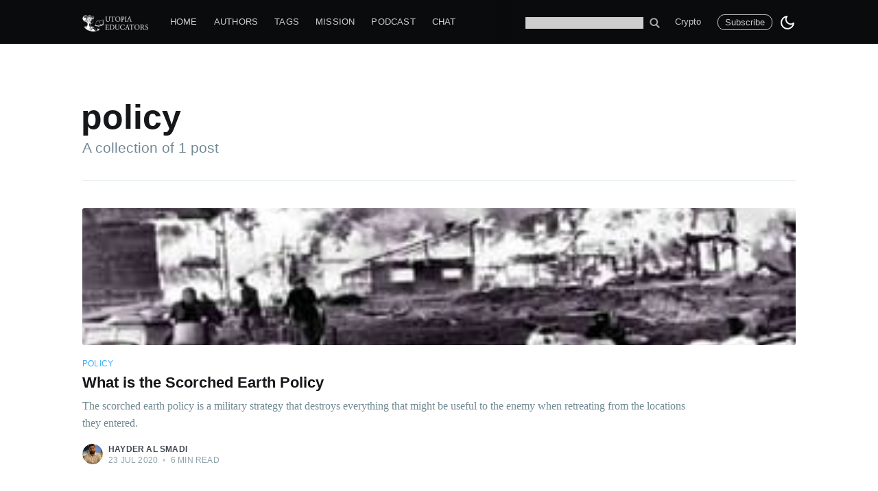

--- FILE ---
content_type: text/html; charset=utf-8
request_url: https://utopiaeducators.com/tag/policy/
body_size: 10440
content:
<!DOCTYPE html>
<html lang="en" data-theme="light">
<head>

    <meta charset="utf-8" />
    <meta http-equiv="X-UA-Compatible" content="IE=edge" />

    <title>policy - Utopia Educators</title>
    <meta name="HandheldFriendly" content="True" />
    <meta name="viewport" content="width=device-width, initial-scale=1.0" />

    <link rel="stylesheet" type="text/css" href="/assets/built/screen.css?v=01a3321064" />
    <link rel="stylesheet" type="text/css" href="/assets/css/custom.css?v=01a3321064" />

    <script>
        if(typeof(Storage) !== 'undefined') {
            if (localStorage.getItem('selected-theme') == 'light') {
                document.documentElement.setAttribute('data-theme', 'light');
            }
            else if (localStorage.getItem('selected-theme') == 'dark') {
                document.documentElement.setAttribute('data-theme', 'dark');
            }
        }
    </script>
    <link rel="icon" href="https://utopiaeducators.com/content/images/size/w256h256/2020/04/utopia_logo_transparent_square.png" type="image/png">
    <link rel="canonical" href="https://utopiaeducators.com/tag/policy/">
    <meta name="referrer" content="no-referrer-when-downgrade">
    
    <meta property="og:site_name" content="Utopia Educators">
    <meta property="og:type" content="website">
    <meta property="og:title" content="policy - Utopia Educators">
    <meta property="og:description" content="World perspectives from authors and journalists around the world. Edited by John P Lambrechts">
    <meta property="og:url" content="https://utopiaeducators.com/tag/policy/">
    <meta property="og:image" content="https://utopiaeducators.com/content/images/2025/10/header.webp">
    <meta property="article:publisher" content="https://www.facebook.com/utopiaeducators">
    <meta name="twitter:card" content="summary_large_image">
    <meta name="twitter:title" content="policy - Utopia Educators">
    <meta name="twitter:description" content="World perspectives from authors and journalists around the world. Edited by John P Lambrechts">
    <meta name="twitter:url" content="https://utopiaeducators.com/tag/policy/">
    <meta name="twitter:image" content="https://utopiaeducators.com/content/images/2025/10/header.webp">
    <meta name="twitter:site" content="@utopiaeducators">
    <meta property="og:image:width" content="1200">
    <meta property="og:image:height" content="474">
    
    <script type="application/ld+json">
{
    "@context": "https://schema.org",
    "@type": "Series",
    "publisher": {
        "@type": "Organization",
        "name": "Utopia Educators",
        "url": "https://utopiaeducators.com/",
        "logo": {
            "@type": "ImageObject",
            "url": "https://utopiaeducators.com/content/images/2020/06/utopia_fulltransparent2.png"
        }
    },
    "url": "https://utopiaeducators.com/tag/policy/",
    "name": "policy",
    "mainEntityOfPage": "https://utopiaeducators.com/tag/policy/"
}
    </script>

    <meta name="generator" content="Ghost 6.2">
    <link rel="alternate" type="application/rss+xml" title="Utopia Educators" href="https://utopiaeducators.com/rss/">
    <script defer src="https://cdn.jsdelivr.net/ghost/portal@~2.54/umd/portal.min.js" data-i18n="true" data-ghost="https://utopiaeducators.com/" data-key="8173dc6227d43ee1b48c0c26f4" data-api="https://utopiaeducators.com/ghost/api/content/" data-locale="en" data-members-signin-otc="false" crossorigin="anonymous"></script><style id="gh-members-styles">.gh-post-upgrade-cta-content,
.gh-post-upgrade-cta {
    display: flex;
    flex-direction: column;
    align-items: center;
    font-family: -apple-system, BlinkMacSystemFont, 'Segoe UI', Roboto, Oxygen, Ubuntu, Cantarell, 'Open Sans', 'Helvetica Neue', sans-serif;
    text-align: center;
    width: 100%;
    color: #ffffff;
    font-size: 16px;
}

.gh-post-upgrade-cta-content {
    border-radius: 8px;
    padding: 40px 4vw;
}

.gh-post-upgrade-cta h2 {
    color: #ffffff;
    font-size: 28px;
    letter-spacing: -0.2px;
    margin: 0;
    padding: 0;
}

.gh-post-upgrade-cta p {
    margin: 20px 0 0;
    padding: 0;
}

.gh-post-upgrade-cta small {
    font-size: 16px;
    letter-spacing: -0.2px;
}

.gh-post-upgrade-cta a {
    color: #ffffff;
    cursor: pointer;
    font-weight: 500;
    box-shadow: none;
    text-decoration: underline;
}

.gh-post-upgrade-cta a:hover {
    color: #ffffff;
    opacity: 0.8;
    box-shadow: none;
    text-decoration: underline;
}

.gh-post-upgrade-cta a.gh-btn {
    display: block;
    background: #ffffff;
    text-decoration: none;
    margin: 28px 0 0;
    padding: 8px 18px;
    border-radius: 4px;
    font-size: 16px;
    font-weight: 600;
}

.gh-post-upgrade-cta a.gh-btn:hover {
    opacity: 0.92;
}</style>
    <script defer src="https://cdn.jsdelivr.net/ghost/sodo-search@~1.8/umd/sodo-search.min.js" data-key="8173dc6227d43ee1b48c0c26f4" data-styles="https://cdn.jsdelivr.net/ghost/sodo-search@~1.8/umd/main.css" data-sodo-search="https://utopiaeducators.com/" data-locale="en" crossorigin="anonymous"></script>
    
    <link href="https://utopiaeducators.com/webmentions/receive/" rel="webmention">
    <script defer src="/public/cards.min.js?v=01a3321064"></script>
    <link rel="stylesheet" type="text/css" href="/public/cards.min.css?v=01a3321064">
    <script defer src="/public/comment-counts.min.js?v=01a3321064" data-ghost-comments-counts-api="https://utopiaeducators.com/members/api/comments/counts/"></script>
    <script defer src="/public/member-attribution.min.js?v=01a3321064"></script><style>:root {--ghost-accent-color: #000000;}</style>
    <style>
  .kg-bookmark-card a.kg-bookmark-container, .kg-bookmark-card a.kg-bookmark-container:hover {
      background: transparent;
  }
  .post-full-comments {
    padding: 10px;
    background: #bdbdbd;
  }
</style>
<link rel="stylesheet" type="text/css" href="//cdnjs.cloudflare.com/ajax/libs/cookieconsent2/3.0.3/cookieconsent.min.css" />
<script src="//cdnjs.cloudflare.com/ajax/libs/cookieconsent2/3.0.3/cookieconsent.min.js"></script>
<meta name="p:domain_verify" content="d1339d3e9c5a0ce058a3afc225b07f5d"/>
<noscript>
<!-- Matomo Image Tracker-->
<img referrerpolicy="no-referrer-when-downgrade" src="https://analytics.utopiaeducators.com/matomo.php?idsite=1&amp;rec=1" style="border:0" alt="" />
<!-- End Matomo -->
</noscript>
<!-- Matomo -->
<script>
  var _paq = window._paq = window._paq || [];
  /* tracker methods like "setCustomDimension" should be called before "trackPageView" */
  _paq.push(['trackPageView']);
  _paq.push(['enableLinkTracking']);
  (function() {
    var u="//analytics.utopiaeducators.com/";
    _paq.push(['setTrackerUrl', u+'matomo.php']);
    _paq.push(['setSiteId', '1']);
    var d=document, g=d.createElement('script'), s=d.getElementsByTagName('script')[0];
    g.async=true; g.src=u+'matomo.js'; s.parentNode.insertBefore(g,s);
  })();
</script>
<!-- End Matomo Code -->
<meta name="lightning" content="superjohn@getalby.com" /> 
<meta property="og:image" content="https://utopiaeducators.com/content/images/size/w300/2020/06/utopia_fulltransparent2.png" />

</head>
<body class="home-template">

    <div class="site-wrapper">

        
<header class="site-archive-header">
    <div class="outer site-nav-main">
    <div class="inner">
        <nav class="site-nav">
    <div class="site-nav-left-wrapper">
        <div class="site-nav-left">
                <a class="site-nav-logo" href="https://utopiaeducators.com"><img src="https://utopiaeducators.com/content/images/2020/06/utopia_fulltransparent2.png" alt="Utopia Educators" /></a>
            <div class="site-nav-content">
                    <ul class="nav">
    <li class="nav-home"><a href="https://utopiaeducators.com/">Home</a></li>
    <li class="nav-authors"><a href="https://utopiaeducators.com/authors/">Authors</a></li>
    <li class="nav-tags"><a href="https://utopiaeducators.com/browse-tags/">Tags</a></li>
    <li class="nav-mission"><a href="https://utopiaeducators.com/mission-statement/">Mission</a></li>
    <li class="nav-podcast"><a href="https://utopiaeducators.com/tag/podcast/">Podcast</a></li>
    <li class="nav-chat"><a href="https://discord.gg/w8PByFX">Chat</a></li>
</ul>


            </div>
        </div>
    </div>
    <div class="site-nav-right">
		<form action="/utopia-search/" method="GET" style="margin-top: 3px" class="social-link social-link-fb">
        <input style="color:#000; border: 0px;" name="q" type="search" alt="search" id="google-search-box" value="" />
        <button type="submit" style="filter: invert(1); padding: 0px; padding-left:5px; background: transparent; color: #fff;" class="social-link social-link-fb">
<svg version="1.1" xmlns="http://www.w3.org/2000/svg" xmlns:xlink="http://www.w3.org/1999/xlink" x="0px" y="0px" viewBox="0 0 1000 1000" enable-background="new 0 0 1000 1000" xml:space="preserve" style="height: 1.5rem; filter: invert(1); margin-top:-3px">
<g><path d="M954.7,855L774.6,674.8c-13.5-13.5-30.8-20.8-48.4-22.5c54.3-67.7,87-153.5,87-246.8C813.1,187.4,635.7,10,417.6,10S22.1,187.4,22.1,405.5S199.5,801,417.6,801c82.3,0,158.8-25.3,222.1-68.5c0.4,19.6,8,39.1,23,54.1l180.2,180.2c15.4,15.5,35.7,23.2,55.9,23.2c20.2,0,40.5-7.7,55.9-23.2C985.6,935.9,985.6,885.9,954.7,855z M417.6,669.2c-145.4,0-263.7-118.3-263.7-263.7s118.3-263.7,263.7-263.7s263.7,118.3,263.7,263.7S563,669.2,417.6,669.2z"></path></g>
</svg>
        </button>
</form>
<script type="text/javascript">
function getParameterByName(name, url) {
    if (!url) url = window.location.href;
    name = name.replace(/[\[\]]/g, '\\$&');
    var regex = new RegExp('[?&]' + name + '(=([^&#]*)|&|#|$)'),
        results = regex.exec(url);
    if (!results) return null;
    if (!results[2]) return '';
    return decodeURIComponent(results[2].replace(/\+/g, ' '));
}
document.getElementById("google-search-box").value = getParameterByName('q');
</script>
            <ul class="nav">
    <li class="nav-crypto"><a href="https://utopiaeducators.com/cryptocurrency-in-2025/">Crypto</a></li>
</ul>


            <a class="subscribe-button" href="#subscribe">Subscribe</a>
        <div class="dark-light">
            <div class="icon-dark">
                <svg xmlns="http://www.w3.org/2000/svg" width="24" height="24" viewBox="0 0 24 24" fill="none" stroke="currentColor" stroke-width="2" stroke-linecap="round" stroke-linejoin="round" class="feather feather-sun"><circle cx="12" cy="12" r="5"></circle><line x1="12" y1="1" x2="12" y2="3"></line><line x1="12" y1="21" x2="12" y2="23"></line><line x1="4.22" y1="4.22" x2="5.64" y2="5.64"></line><line x1="18.36" y1="18.36" x2="19.78" y2="19.78"></line><line x1="1" y1="12" x2="3" y2="12"></line><line x1="21" y1="12" x2="23" y2="12"></line><line x1="4.22" y1="19.78" x2="5.64" y2="18.36"></line><line x1="18.36" y1="5.64" x2="19.78" y2="4.22"></line></svg>            </div>
            <div class="icon-light">
                <svg xmlns="http://www.w3.org/2000/svg" width="24" height="24" viewBox="0 0 24 24" fill="none" stroke="currentColor" stroke-width="2" stroke-linecap="round" stroke-linejoin="round" class="feather feather-moon"><path d="M21 12.79A9 9 0 1 1 11.21 3 7 7 0 0 0 21 12.79z"></path></svg>            </div>
        </div>
    </div>
</nav>
    </div>
</div>    

<div class="outer site-header-background no-image">

 
        <div class="inner site-header-content">
            <h1 class="site-title">policy</h1>
            <h2 class="site-description">
                A collection of 1 post
            </h2>
        </div>
    </div>
</header>

<main id="site-main" class="site-main outer">
    <div class="inner posts">
        <div class="post-feed">
                <article class="post-card post tag-policy tag-history tag-hash-import-2023-06-04-14-40 tag-hash-import-2025-10-07-19-55 ">

    <a class="post-card-image-link" href="/what-is-the-scorched-earth-policy/">
        <img class="post-card-image lazyload"
            src="/content/images/size/w300/2020/07/115635953_315165156284765_3301778531880249252_n.jpg"
            alt="What is the Scorched Earth Policy"
        />
    </a>

    <div class="post-card-content">

        <a class="post-card-content-link" href="/what-is-the-scorched-earth-policy/">

            <header class="post-card-header">
                    <div class="post-card-primary-tag">policy</div>
                <h2 class="post-card-title">What is the Scorched Earth Policy</h2>
            </header>

            <section class="post-card-excerpt">
                    <p>The scorched earth policy is a military strategy that destroys everything that might be useful to the enemy when retreating from the locations they entered.</p>
            </section>

        </a>

        <footer class="post-card-meta">
            <ul class="author-list">
                <li class="author-list-item">
            
                    <div class="author-name-tooltip">
                        Hayder al Smadi
                    </div>
            
                    <a href="/author/hayder/" class="static-avatar">
                        <img class="author-profile-image" src="/content/images/size/w300/2021/10/WhatsApp-Image-2021-10-26-at-6.31.18-AM.jpeg" alt="Hayder al Smadi" />
                    </a>
                </li>
            </ul>
            <div class="post-card-byline-content">
                <span><a href="/author/hayder/">Hayder al Smadi</a></span>
                <span class="post-card-byline-date"><time datetime="2020-07-23">23 Jul 2020</time> <span class="bull">&bull;</span> 6 min read</span>
            </div>
        </footer>

    </div>

</article>
        </div>
    </div>
</main>


        <footer class="site-footer outer">
            <div class="site-footer-content inner">
                <section class="copyright"><a href="https://utopiaeducators.com">Utopia Educators</a> &copy; 2026</section>
                <nav class="site-footer-nav">
                    <a href="https://utopiaeducators.com">Latest Posts</a>
                    <a href="https://www.facebook.com/utopiaeducators" target="_blank" rel="noopener">Facebook</a>
                    <a href="https://x.com/utopiaeducators" target="_blank" rel="noopener">Twitter</a>
                    <a href="https://ghost.org" target="_blank" rel="noopener">Ghost</a>
                </nav>
            </div>
        </footer>

    </div>

    <div class="subscribe-notification subscribe-success-message">
        <a class="subscribe-close-button" href="javascript:;"></a>
        You've successfully subscribed to Utopia Educators!
    </div>
    <div class="subscribe-notification subscribe-failure-message">
        <a class="subscribe-close-button" href="javascript:;"></a>
        Could not sign up! Invalid sign up link.
    </div>

    <div id="subscribe" class="subscribe-overlay">
        <a class="subscribe-close-overlay" href="#"></a>
        <a class="subscribe-close-button" href="#"></a>
        <div class="subscribe-overlay-content">
                <img class="subscribe-overlay-logo" src="https://utopiaeducators.com/content/images/2020/06/utopia_fulltransparent2.png" alt="Utopia Educators" />
            <div class="subscribe-form">
                <h1 class="subscribe-overlay-title">Subscribe to Utopia Educators</h1>
                <p class="subscribe-overlay-description">Stay up to date! Get all the latest & greatest posts delivered straight to your inbox</p>
                <form data-members-form="subscribe">
                    <div class="form-group">
                        <input class="subscribe-email" data-members-email placeholder="youremail@example.com"
                            autocomplete="false" />
                        <button class="button primary" type="submit">
                            <span class="button-content">Subscribe</span>
                            <span class="button-loader"><svg version="1.1" id="loader-1" xmlns="http://www.w3.org/2000/svg" xmlns:xlink="http://www.w3.org/1999/xlink" x="0px"
    y="0px" width="40px" height="40px" viewBox="0 0 40 40" enable-background="new 0 0 40 40" xml:space="preserve">
    <path opacity="0.2" fill="#000" d="M20.201,5.169c-8.254,0-14.946,6.692-14.946,14.946c0,8.255,6.692,14.946,14.946,14.946
s14.946-6.691,14.946-14.946C35.146,11.861,28.455,5.169,20.201,5.169z M20.201,31.749c-6.425,0-11.634-5.208-11.634-11.634
c0-6.425,5.209-11.634,11.634-11.634c6.425,0,11.633,5.209,11.633,11.634C31.834,26.541,26.626,31.749,20.201,31.749z" />
    <path fill="#000" d="M26.013,10.047l1.654-2.866c-2.198-1.272-4.743-2.012-7.466-2.012h0v3.312h0
C22.32,8.481,24.301,9.057,26.013,10.047z">
        <animateTransform attributeType="xml" attributeName="transform" type="rotate" from="0 20 20" to="360 20 20"
            dur="0.5s" repeatCount="indefinite" />
    </path>
</svg></span>
                        </button>
                    </div>
                    <div class="message-success">
                        <strong>Great!</strong> Check your inbox and click the link to confirm your subscription.
                    </div>
                    <div class="message-error">
                        Please enter a valid email address!
                    </div>
                </form>
            </div>
        </div>
    </div>

    <script
        src="https://code.jquery.com/jquery-3.4.1.min.js"
        integrity="sha256-CSXorXvZcTkaix6Yvo6HppcZGetbYMGWSFlBw8HfCJo="
        crossorigin="anonymous">
    </script>
    <script src="/assets/built/casper.js?v=01a3321064"></script>

    <script>
        // Parse the URL parameter
        function getParameterByName(name, url) {
            if (!url) url = window.location.href;
            name = name.replace(/[\[\]]/g, "\\$&");
            var regex = new RegExp("[?&]" + name + "(=([^&#]*)|&|#|$)"),
                results = regex.exec(url);
            if (!results) return null;
            if (!results[2]) return '';
            return decodeURIComponent(results[2].replace(/\+/g, " "));
        }

        // Give the parameter a variable name
        var action = getParameterByName('action');
        var success = getParameterByName('success');

        $(document).ready(function () {
            var html = $('html'),
            darkLight = $('.dark-light')
            darkLight.on('click', function(){
                if(html.attr('data-theme') === 'light'){
                    html.attr('data-theme', 'dark')
                    localStorage.setItem('selected-theme', 'dark');
                }else{
                    html.attr('data-theme', 'light')
                    localStorage.setItem('selected-theme', 'light');
                }
            })
            if (action == 'subscribe' && (success === null || success === 'true')) {
                $('body').addClass('subscribe-success');
            }

            if (action == 'subscribe' && success === 'false') {
                $('body').addClass('subscribe-failure');
            }

            $('.subscribe-notification .subscribe-close-button').click(function () {
                $('.subscribe-notification').addClass('close');
            });

            // Reset form on opening subscrion overlay
            $('.subscribe-button').click(function() {
                $('.subscribe-overlay form').removeClass();
                $('.subscribe-email').val('');
            });
        });
    </script>

    

    <svg aria-hidden="true" style="position: absolute; width: 0; height: 0; overflow: hidden;" version="1.1" xmlns="http://www.w3.org/2000/svg" xmlns:xlink="http://www.w3.org/1999/xlink">
    <defs>
        <!-- discord -->
        <symbol id="icon-discord" viewBox="0 0 24 24">
        <title>discord</title>
        <path d="M20.222 0c1.406 0 2.54 1.137 2.607 2.475v21.525l-2.677-2.273-1.47-1.338-1.604-1.398 0.67 2.205h-14.038c-1.402 0-2.54-1.065-2.54-2.476v-16.24c0-1.338 1.14-2.477 2.545-2.477l16.507-0.003zM14.104 5.683h-0.030l-0.202 0.2c2.073 0.6 3.076 1.537 3.076 1.537-1.336-0.668-2.54-1.002-3.744-1.137-0.87-0.135-1.74-0.064-2.475 0h-0.2c-0.47 0-1.47 0.2-2.81 0.735-0.467 0.203-0.735 0.336-0.735 0.336s1.002-1.002 3.21-1.537l-0.135-0.135s-1.672-0.064-3.477 1.27c0 0-1.805 3.144-1.805 7.020 0 0 1 1.74 3.743 1.806 0 0 0.4-0.533 0.805-1.002-1.54-0.468-2.14-1.404-2.14-1.404s0.134 0.066 0.335 0.2h0.060c0.030 0 0.044 0.015 0.060 0.030v0.006c0.016 0.016 0.030 0.030 0.060 0.030 0.33 0.136 0.66 0.27 0.93 0.4 0.466 0.202 1.065 0.403 1.8 0.536 0.93 0.135 1.996 0.2 3.21 0 0.6-0.135 1.2-0.267 1.8-0.535 0.39-0.2 0.87-0.4 1.397-0.737 0 0-0.6 0.936-2.205 1.404 0.33 0.466 0.795 1 0.795 1 2.744-0.060 3.81-1.8 3.87-1.726 0-3.87-1.815-7.020-1.815-7.020-1.635-1.214-3.165-1.26-3.435-1.26l0.056-0.020zM14.272 10.096c0.703 0 1.27 0.6 1.27 1.335 0 0.74-0.57 1.34-1.27 1.34s-1.27-0.6-1.27-1.334c0.002-0.74 0.573-1.338 1.27-1.338zM9.729 10.096c0.7 0 1.266 0.6 1.266 1.335 0 0.74-0.57 1.34-1.27 1.34s-1.27-0.6-1.27-1.334c0-0.74 0.57-1.338 1.27-1.338z"></path>
        </symbol>
        <!-- flickr -->
        <symbol id="icon-flickr" viewBox="0 0 21 24">
        <title>flickr</title>
        <path d="M16.714 1.714c2.129 0 3.857 1.728 3.857 3.857v12.857c0 2.129-1.728 3.857-3.857 3.857h-12.857c-2.129 0-3.857-1.728-3.857-3.857v-12.857c0-2.129 1.728-3.857 3.857-3.857h12.857zM9.348 12c0-1.567-1.272-2.839-2.839-2.839s-2.839 1.272-2.839 2.839 1.272 2.839 2.839 2.839 2.839-1.272 2.839-2.839zM16.902 12c0-1.567-1.272-2.839-2.839-2.839s-2.839 1.272-2.839 2.839 1.272 2.839 2.839 2.839 2.839-1.272 2.839-2.839z"></path>
        </symbol>
        <!-- tumblr -->
        <symbol id="icon-tumblr" viewBox="0 0 15 24">
        <title>tumblr</title>
        <path d="M12.643 17.799l1.071 3.174c-0.402 0.603-2.223 1.286-3.857 1.313-4.862 0.080-6.696-3.455-6.696-5.946v-7.286h-2.25v-2.879c3.375-1.219 4.192-4.272 4.379-6.013 0.013-0.107 0.107-0.161 0.161-0.161h3.268v5.679h4.46v3.375h-4.473v6.938c0 0.938 0.348 2.237 2.143 2.196 0.589-0.013 1.379-0.188 1.795-0.388z"></path>
        </symbol>
        <!-- dribbble -->
        <symbol id="icon-dribbble" viewBox="0 0 21 24">
        <title>dribbble</title>
        <path d="M13.714 20.089c-0.134-0.777-0.643-3.455-1.875-6.67-0.013 0-0.040 0.013-0.054 0.013 0 0-5.21 1.821-6.897 5.491-0.080-0.067-0.201-0.147-0.201-0.147 1.527 1.246 3.469 2.009 5.598 2.009 1.219 0 2.371-0.254 3.429-0.696zM11.237 11.96c-0.214-0.496-0.455-0.991-0.71-1.487-4.527 1.353-8.866 1.246-9.013 1.246-0.013 0.094-0.013 0.188-0.013 0.281 0 2.25 0.857 4.313 2.25 5.866v0c2.397-4.272 7.138-5.799 7.138-5.799 0.121-0.040 0.241-0.067 0.348-0.107zM9.804 9.121c-1.527-2.705-3.147-4.902-3.268-5.063-2.451 1.152-4.272 3.415-4.848 6.134 0.228 0 3.897 0.040 8.116-1.071zM18.964 13.393c-0.188-0.054-2.638-0.83-5.478-0.388 1.152 3.174 1.621 5.759 1.714 6.281 1.969-1.326 3.362-3.442 3.763-5.893zM8.183 3.469c-0.013 0-0.013 0-0.027 0.013 0 0 0.013-0.013 0.027-0.013zM16.085 5.411c-1.54-1.366-3.576-2.196-5.799-2.196-0.71 0-1.406 0.094-2.076 0.254 0.134 0.174 1.795 2.357 3.295 5.116 3.308-1.232 4.554-3.134 4.58-3.174zM19.071 11.906c-0.027-2.076-0.763-3.991-1.996-5.491-0.027 0.027-1.433 2.063-4.902 3.482 0.201 0.415 0.402 0.844 0.589 1.272 0.067 0.147 0.121 0.308 0.188 0.455 3.027-0.388 6.013 0.268 6.121 0.281zM20.571 12c0 5.679-4.607 10.286-10.286 10.286s-10.286-4.607-10.286-10.286 4.607-10.286 10.286-10.286 10.286 4.607 10.286 10.286z"></path>
        </symbol>
        <!-- vk -->
        <symbol id="icon-vk" viewBox="0 0 26 24">
        <title>vk</title>
        <path d="M25.674 6.964c0.201 0.549-0.429 1.835-2.009 3.938-2.598 3.455-2.879 3.134-0.737 5.129 2.062 1.915 2.491 2.839 2.558 2.96 0 0 0.857 1.5-0.951 1.513l-3.429 0.054c-0.737 0.147-1.714-0.522-1.714-0.522-1.286-0.884-2.491-3.174-3.429-2.879 0 0-0.964 0.308-0.938 2.371 0.013 0.442-0.201 0.683-0.201 0.683s-0.241 0.254-0.71 0.295h-1.54c-3.388 0.214-6.375-2.906-6.375-2.906s-3.268-3.375-6.134-10.112c-0.188-0.442 0.013-0.656 0.013-0.656s0.201-0.254 0.763-0.254l3.67-0.027c0.348 0.054 0.589 0.241 0.589 0.241s0.214 0.147 0.321 0.429c0.603 1.5 1.379 2.866 1.379 2.866 1.339 2.759 2.25 3.228 2.772 2.946 0 0 0.683-0.415 0.536-3.75-0.054-1.205-0.388-1.754-0.388-1.754-0.308-0.415-0.884-0.536-1.138-0.576-0.201-0.027 0.134-0.509 0.576-0.723 0.656-0.321 1.821-0.335 3.201-0.321 1.085 0.013 1.393 0.080 1.808 0.174 1.272 0.308 0.844 1.487 0.844 4.326 0 0.911-0.174 2.183 0.482 2.598 0.281 0.188 0.978 0.027 2.692-2.893 0 0 0.804-1.393 1.433-3.013 0.107-0.295 0.335-0.415 0.335-0.415s0.214-0.121 0.509-0.080l3.857-0.027c1.165-0.147 1.353 0.388 1.353 0.388z"></path>
        </symbol>
        <!-- slack -->
        <symbol id="icon-slack" viewBox="0 0 22 24">
        <title>slack</title>
        <path d="M20.344 10.393c1.098 0 1.942 0.804 1.942 1.902 0 0.857-0.442 1.46-1.246 1.741l-2.304 0.79 0.75 2.237c0.067 0.201 0.094 0.415 0.094 0.629 0 1.058-0.857 1.942-1.915 1.942-0.844 0-1.594-0.522-1.862-1.326l-0.737-2.21-4.152 1.42 0.737 2.196c0.067 0.201 0.107 0.415 0.107 0.629 0 1.045-0.857 1.942-1.929 1.942-0.844 0-1.58-0.522-1.848-1.326l-0.737-2.183-2.049 0.71c-0.214 0.067-0.442 0.121-0.67 0.121-1.085 0-1.902-0.804-1.902-1.888 0-0.83 0.536-1.58 1.326-1.848l2.089-0.71-1.406-4.192-2.089 0.723c-0.214 0.067-0.429 0.107-0.643 0.107-1.071 0-1.902-0.817-1.902-1.888 0-0.83 0.536-1.58 1.326-1.848l2.103-0.71-0.71-2.129c-0.067-0.201-0.107-0.415-0.107-0.629 0-1.058 0.857-1.942 1.929-1.942 0.844 0 1.58 0.522 1.848 1.326l0.723 2.143 4.152-1.406-0.723-2.143c-0.067-0.201-0.107-0.415-0.107-0.629 0-1.058 0.871-1.942 1.929-1.942 0.844 0 1.594 0.536 1.862 1.326l0.71 2.156 2.17-0.737c0.188-0.054 0.375-0.080 0.576-0.080 1.045 0 1.942 0.777 1.942 1.848 0 0.83-0.643 1.527-1.393 1.781l-2.103 0.723 1.406 4.232 2.196-0.75c0.201-0.067 0.415-0.107 0.616-0.107zM9.71 13.902l4.152-1.406-1.406-4.219-4.152 1.433z"></path>
        </symbol>
        <!-- behance -->
        <symbol id="icon-behance" viewBox="0 0 21 24">
        <title>behance</title>
        <path d="M16.714 1.714c2.129 0 3.857 1.728 3.857 3.857v12.857c0 2.129-1.728 3.857-3.857 3.857h-12.857c-2.129 0-3.857-1.728-3.857-3.857v-12.857c0-2.129 1.728-3.857 3.857-3.857h12.857zM6.683 6.629h-4.969v10.54h5.116c1.915 0 3.71-0.911 3.71-3.054 0-1.326-0.629-2.304-1.915-2.679 0.938-0.455 1.433-1.138 1.433-2.196 0-2.103-1.567-2.612-3.375-2.612zM6.388 10.888h-2.357v-2.464h2.183c0.83 0 1.594 0.228 1.594 1.205 0 0.897-0.589 1.259-1.42 1.259zM6.509 15.375h-2.478v-2.906h2.531c1.018 0 1.661 0.442 1.661 1.513s-0.763 1.393-1.714 1.393zM15.214 15.804c-1.232 0-1.875-0.723-1.875-1.942h5.504c0.013-0.134 0.013-0.268 0.013-0.402 0-2.25-1.326-4.138-3.723-4.138-2.317 0-3.911 1.754-3.911 4.045 0 2.384 1.5 4.004 3.911 4.004 1.835 0 3.013-0.817 3.576-2.558h-1.848c-0.201 0.643-1.018 0.991-1.647 0.991zM15.080 10.902c1.045 0 1.567 0.629 1.661 1.634h-3.402c0.067-1.004 0.737-1.634 1.741-1.634zM12.911 7.339h4.272v1.031h-4.272v-1.031z"></path>
        </symbol>
        <!-- spotify -->
        <symbol id="icon-spotify" viewBox="0 0 21 24">
        <title>spotify</title>
        <path d="M15.094 16.205c0-0.375-0.147-0.522-0.402-0.683-1.728-1.031-3.737-1.54-5.987-1.54-1.313 0-2.571 0.174-3.844 0.455-0.308 0.067-0.563 0.268-0.563 0.696 0 0.335 0.254 0.656 0.656 0.656 0.121 0 0.335-0.067 0.496-0.107 1.045-0.214 2.143-0.362 3.254-0.362 1.969 0 3.83 0.482 5.317 1.379 0.161 0.094 0.268 0.147 0.442 0.147 0.335 0 0.629-0.268 0.629-0.643zM16.379 13.326c0-0.362-0.134-0.616-0.469-0.817-2.049-1.219-4.647-1.888-7.339-1.888-1.728 0-2.906 0.241-4.058 0.563-0.429 0.121-0.643 0.415-0.643 0.857s0.362 0.804 0.804 0.804c0.188 0 0.295-0.054 0.496-0.107 0.938-0.254 2.063-0.442 3.362-0.442 2.545 0 4.862 0.67 6.536 1.661 0.147 0.080 0.295 0.174 0.509 0.174 0.455 0 0.804-0.362 0.804-0.804zM17.826 10.004c0-0.496-0.214-0.75-0.536-0.938-2.317-1.353-5.491-1.982-8.518-1.982-1.781 0-3.415 0.201-4.875 0.629-0.375 0.107-0.723 0.429-0.723 0.991 0 0.549 0.415 0.978 0.964 0.978 0.201 0 0.388-0.067 0.536-0.107 1.299-0.362 2.705-0.496 4.112-0.496 2.786 0 5.679 0.616 7.54 1.728 0.188 0.107 0.321 0.161 0.536 0.161 0.509 0 0.964-0.402 0.964-0.964zM20.571 12c0 5.679-4.607 10.286-10.286 10.286s-10.286-4.607-10.286-10.286 4.607-10.286 10.286-10.286 10.286 4.607 10.286 10.286z"></path>
        </symbol>
        <!-- codepen -->
        <symbol id="icon-codepen" viewBox="0 0 24 24">
        <title>codepen</title>
        <path d="M2.893 15.656l8.076 5.384v-4.808l-4.473-2.987zM2.063 13.728l2.585-1.728-2.585-1.728v3.455zM13.031 21.040l8.076-5.384-3.603-2.411-4.473 2.987v4.808zM12 14.438l3.643-2.438-3.643-2.438-3.643 2.438zM6.496 10.754l4.473-2.987v-4.808l-8.076 5.384zM19.353 12l2.585 1.728v-3.455zM17.504 10.754l3.603-2.411-8.076-5.384v4.808zM24 8.344v7.313c0 0.335-0.174 0.67-0.455 0.857l-10.969 7.313c-0.174 0.107-0.375 0.174-0.576 0.174s-0.402-0.067-0.576-0.174l-10.969-7.313c-0.281-0.188-0.455-0.522-0.455-0.857v-7.313c0-0.335 0.174-0.67 0.455-0.857l10.969-7.313c0.174-0.107 0.375-0.174 0.576-0.174s0.402 0.067 0.576 0.174l10.969 7.313c0.281 0.188 0.455 0.522 0.455 0.857z"></path>
        </symbol>
        <!-- twitch -->
        <symbol id="icon-twitch" viewBox="0 0 24 24">
        <title>twitch</title>
        <path d="M12 5.813v5.813h-1.942v-5.813h1.942zM17.33 5.813v5.813h-1.942v-5.813h1.942zM17.33 15.991l3.388-3.402v-10.647h-15.991v14.049h4.366v2.906l2.906-2.906h5.33zM22.661 0v13.567l-5.813 5.813h-4.366l-2.906 2.906h-2.906v-2.906h-5.33v-15.509l1.46-3.871h19.862z"></path>
        </symbol>
        <!-- vimeo -->
        <symbol id="icon-vimeo" viewBox="0 0 24 24">
        <title>vimeo</title>
        <path d="M22.888 6.938c-0.094 2.116-1.58 5.022-4.446 8.719-2.973 3.844-5.464 5.772-7.527 5.772-1.272 0-2.344-1.179-3.214-3.522-0.589-2.143-1.179-4.299-1.768-6.455-0.643-2.344-1.353-3.509-2.103-3.509-0.161 0-0.723 0.335-1.701 1.018l-1.031-1.313c1.071-0.951 2.129-1.915 3.188-2.839 1.42-1.259 2.504-1.888 3.228-1.955 1.701-0.161 2.732 0.991 3.134 3.469 0.415 2.679 0.723 4.353 0.884 4.996 0.496 2.223 1.018 3.335 1.607 3.335 0.455 0 1.138-0.71 2.063-2.156 0.911-1.446 1.393-2.545 1.46-3.295 0.121-1.246-0.362-1.862-1.46-1.862-0.522 0-1.058 0.121-1.621 0.348 1.071-3.509 3.121-5.21 6.147-5.116 2.237 0.067 3.295 1.527 3.161 4.366z"></path>
        </symbol>
        <!-- snapchat -->
        <symbol id="icon-snapchat" viewBox="0 0 22 24">
        <title>snapchat</title>
        <path d="M11.357 1.714c2.411-0.027 4.406 1.326 5.411 3.496 0.308 0.656 0.362 1.674 0.362 2.397 0 0.857-0.067 1.701-0.121 2.558 0.107 0.054 0.254 0.094 0.375 0.094 0.482 0 0.884-0.362 1.366-0.362 0.455 0 1.112 0.321 1.112 0.857 0 1.286-2.692 1.045-2.692 2.17 0 0.201 0.080 0.388 0.161 0.576 0.643 1.406 1.862 2.759 3.308 3.362 0.348 0.147 0.696 0.228 1.071 0.308 0.241 0.054 0.375 0.228 0.375 0.469 0 0.911-2.317 1.286-2.933 1.379-0.268 0.415-0.067 1.393-0.777 1.393-0.549 0-1.098-0.174-1.688-0.174-0.281 0-0.563 0.013-0.83 0.067-1.594 0.268-2.129 1.982-4.741 1.982-2.518 0-3.121-1.714-4.674-1.982-0.281-0.054-0.563-0.067-0.844-0.067-0.603 0-1.179 0.201-1.661 0.201-0.75 0-0.522-0.991-0.804-1.42-0.616-0.094-2.933-0.469-2.933-1.379 0-0.241 0.134-0.415 0.375-0.469 0.375-0.080 0.723-0.161 1.071-0.308 1.433-0.589 2.679-1.955 3.308-3.362 0.080-0.188 0.161-0.375 0.161-0.576 0-1.125-2.705-0.911-2.705-2.156 0-0.522 0.616-0.857 1.085-0.857 0.415 0 0.83 0.348 1.353 0.348 0.147 0 0.295-0.027 0.429-0.094-0.054-0.844-0.121-1.688-0.121-2.545 0-0.723 0.054-1.754 0.362-2.411 1.179-2.545 3.174-3.469 5.839-3.496z"></path>
        </symbol>
        <!-- telegram -->
        <symbol id="icon-telegram" viewBox="0 0 24 24">
        <title>telegram</title>
        <path d="M15.924 17.504l1.969-9.281c0.174-0.817-0.295-1.138-0.83-0.938l-11.571 4.46c-0.79 0.308-0.777 0.75-0.134 0.951l2.96 0.924 6.871-4.326c0.321-0.214 0.616-0.094 0.375 0.121l-5.558 5.022-0.214 3.054c0.308 0 0.442-0.134 0.603-0.295l1.446-1.393 3 2.21c0.549 0.308 0.938 0.147 1.085-0.509zM24 12c0 6.629-5.371 12-12 12s-12-5.371-12-12 5.371-12 12-12 12 5.371 12 12z"></path>
        </symbol>
    </defs>
</svg>
<script>
var followSocialMedia = {
  'youtube': ['https://www.youtube.com/channel/UCazMWuxhiFltWThtGdI57DA','Utopia Educators'],
  'instagram': ['https://instagram.com/utopiaeducators','@utopiaeducators'],
  'linkedin': ['https://www.linkedin.com/company/utopiaeducators/','Utopia Educators'],
  'discord': ['https://discord.gg/9Ahf49A','Discord'],
};
</script>
<script>
var disqusShortName = 'utopiaeducators';
</script>
</body>
</html>
